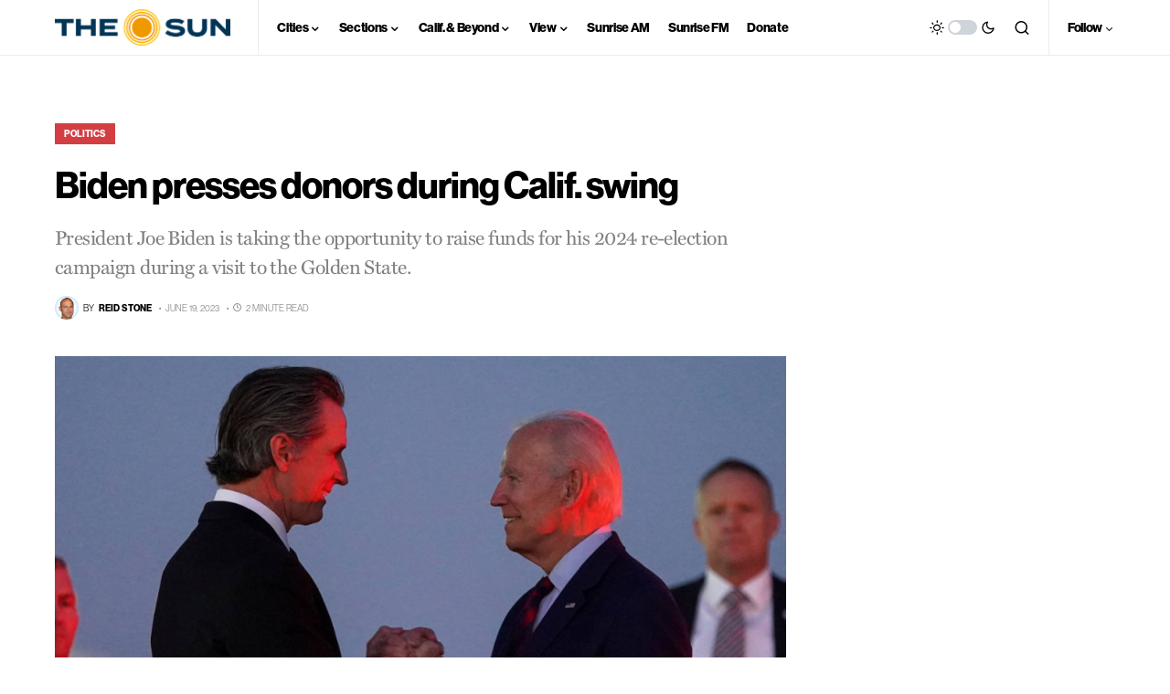

--- FILE ---
content_type: text/html; charset=utf-8
request_url: https://www.google.com/recaptcha/api2/aframe
body_size: 265
content:
<!DOCTYPE HTML><html><head><meta http-equiv="content-type" content="text/html; charset=UTF-8"></head><body><script nonce="htf7QOV6SP5ETawac4AN2g">/** Anti-fraud and anti-abuse applications only. See google.com/recaptcha */ try{var clients={'sodar':'https://pagead2.googlesyndication.com/pagead/sodar?'};window.addEventListener("message",function(a){try{if(a.source===window.parent){var b=JSON.parse(a.data);var c=clients[b['id']];if(c){var d=document.createElement('img');d.src=c+b['params']+'&rc='+(localStorage.getItem("rc::a")?sessionStorage.getItem("rc::b"):"");window.document.body.appendChild(d);sessionStorage.setItem("rc::e",parseInt(sessionStorage.getItem("rc::e")||0)+1);localStorage.setItem("rc::h",'1768810859343');}}}catch(b){}});window.parent.postMessage("_grecaptcha_ready", "*");}catch(b){}</script></body></html>